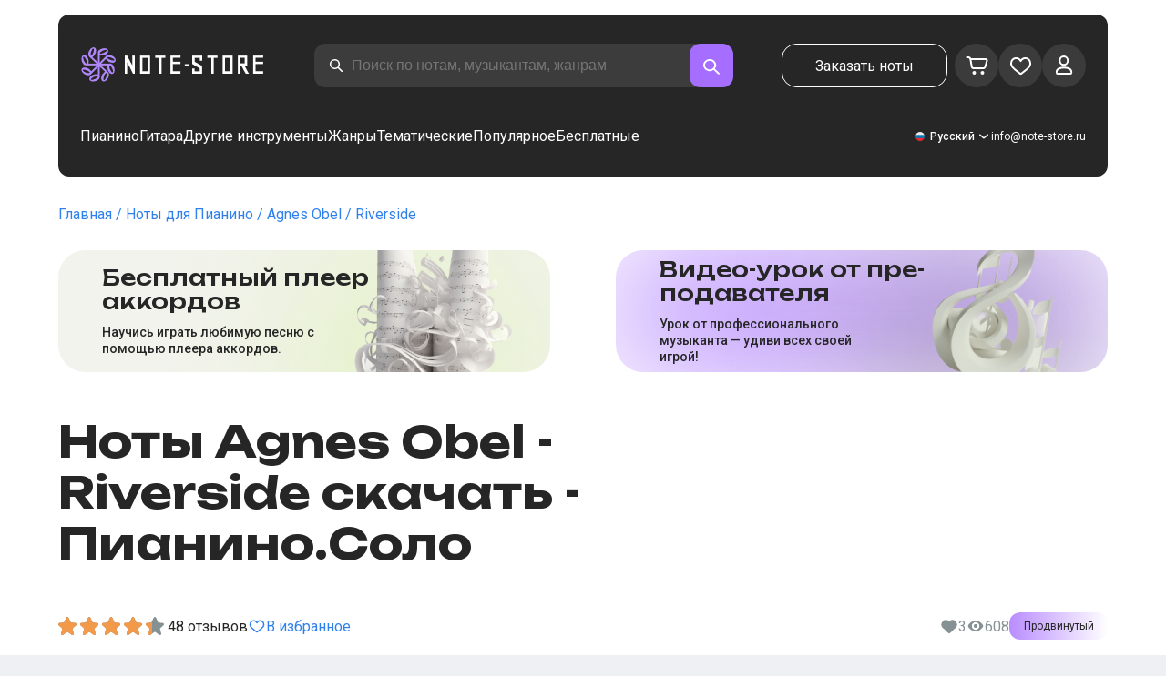

--- FILE ---
content_type: text/css; charset=UTF-8
request_url: https://note-store.ru/_next/static/css/c09fa14b1e3617b5.css
body_size: 4315
content:
.popular-grid_container__kkwAz {
  display: grid;
  grid-gap: 24px;
  gap: 24px;
  grid-template-columns: repeat(4, minmax(242px, 333px));
}

.popular-grid_card__tbnpH {
  background-color: var(--color-white);
  border-radius: 32px;
  padding: 24px;
  display: block;
}
.popular-grid_imgWrap__m9qq1 {
  margin-left: 24px;
  height: 190px;
  position: relative;
  margin-bottom: 64px;
}
.popular-grid_imgWrap__m9qq1:before {
    content: '';
    position: absolute;
    border-radius: 24px;
    width: 100%;
    height: 100%;
    margin-left: -24px;
  }
.popular-grid_level1__uv9vX:before {
  background-color: var(--color-accent);
}
.popular-grid_level2__5UdOT:before {
  background-color: var(--color-purple);
}
.popular-grid_img__z62ba {
  border-radius: 24px;
  -o-object-fit: cover;
     object-fit: cover;
}

.popular-grid_imagePlaceholder__wBOEf {
  width: 100%;
  height: 100%;
  display: flex;
  align-items: center;
  justify-content: center;
  border-radius: 24px;
  background-color: var(--color-beige);
}

.popular-grid_noImage__H4C0Z {
  color: var(--color-disabled);
  font-size: 14px;
  text-align: center;
}

.popular-grid_text__N5MqY {
  font-size: 20px;
  line-height: 26px;
  font-weight: bold;
}

@media (max-width: 768px) {
  .popular-grid_imgWrap__m9qq1 {
    margin-bottom: 38px;
  }
  .popular-grid_container__kkwAz {
    grid-template-columns: repeat(3, minmax(180px, 224px));
  }
}

@media (max-width: 650px) {
  .popular-grid_container__kkwAz {
    grid-template-columns: repeat(2, minmax(180px, 286px));
  }
}

@media (max-width: 480px) {
  .popular-grid_container__kkwAz {
    grid-gap: 16px;
    gap: 16px;
    grid-template-columns: repeat(1, minmax(180px, 460px));
  }
  .popular-grid_imgWrap__m9qq1 {
    height: 134px;
    margin-bottom: 54px;
  }
  .popular-grid_text__N5MqY {
    font-size: 18px;
    line-height: 24px;
  }
}

.popular_title__XGkIW {
  margin-bottom: 36px !important;
}

@media (max-width: 768px) {
  .popular_title__XGkIW {
    margin-bottom: 56px !important;
  }
}

@media (max-width: 480px) {
  .popular_title__XGkIW {
    margin-bottom: 32px !important;
  }
}

.typography_h1__Smf_o {
  font-weight: 700;
  font-size: 48px;
  line-height: 56px;
  margin-top: 48px;
  margin-bottom: 48px;
}
.typography_h2__lkSAl {
  font-weight: 700;
  font-size: 38px;
  line-height: 44px;
}
.typography_h3__JjbIf {
  font-weight: 700;
  font-size: 30px;
  line-height: 36px;
  margin-bottom: 24px;
}
.typography_h4__KgwYu {
  font-weight: 700;
  font-size: 20px;
  line-height: 26px;
}
.typography_int1__Dztkf {
  font-weight: 500;
  font-size: 18px;
  line-height: 26px;
}
.typography_int2__Lq0_4 {
  font-weight: 500;
  font-size: 16px;
  line-height: 24px;
}
.typography_int3__zHgvj {
  font-weight: 500;
  font-size: 14px;
  line-height: 20px;
}
.typography_int4__mKG3L {
  font-weight: 500;
  font-size: 12px;
  line-height: 16px;
}
.typography_p1__A6E4r {
  font-weight: 400;
  font-size: 18px;
  line-height: 26px;
}
.typography_p2__96Hdo {
  font-weight: 400;
  font-size: 16px;
  line-height: 24px;
}
.typography_p3__5eAej {
  font-weight: 400;
  font-size: 14px;
  line-height: 20px;
}
.typography_p4__36ZVZ {
  font-weight: 400;
  font-size: 12px;
  line-height: 16px;
}

@media (max-width: 480px) {
  .typography_h1__Smf_o {
    font-size: 26px;
    line-height: 33px;
    margin-top: 24px;
    margin-bottom: 24px;
  }
  .typography_h2__lkSAl {
    font-size: 26px;
    line-height: 32px;
  }
  .typography_h3__JjbIf {
    font-size: 20px;
    line-height: 26px;
  }
  .typography_h4__KgwYu {
    font-size: 18px;
    line-height: 24px;
  }
  .typography_int1__Dztkf {
    font-size: 16px;
    line-height: 20px;
  }
  .typography_int2__Lq0_4 {
    font-size: 14px;
    line-height: 18px;
  }
  .typography_int3__zHgvj {
    font-size: 12px;
    line-height: 16px;
  }
  .typography_int4__mKG3L {
    font-size: 10px;
    line-height: 14px;
  }
  .typography_p1__A6E4r {
    font-size: 16px;
    line-height: 20px;
  }
  .typography_p2__96Hdo {
    font-size: 14px;
    line-height: 18px;
  }
  .typography_p3__5eAej {
    font-size: 12px;
    line-height: 16px;
  }
  .typography_p4__36ZVZ {
    font-size: 10px;
    line-height: 14px;
  }
}

.pagination_pagination__AmBWP {
  display: flex;
  gap: 4px;
  align-items: center;
}

.pagination_pagination__AmBWP li {
    list-style-type: none;
  }

.pagination_pageNum__2EUCc {
  width: 48px;
  height: 48px;
  border: 1px solid transparent;
  display: flex;
  align-items: center;
  justify-content: center;
  cursor: pointer;
  border-radius: 16px;
  font-weight: 500;
  font-size: 18px;
  line-height: 26px;
}
.pagination_break__QEWZW {
  pointer-events: none;
  width: 48px;
  text-align: center;
}

.pagination_navigate__UfmVJ {
  font-weight: 500;
  font-size: 18px;
  line-height: 26px;
  display: flex;
  align-items: center;
  cursor: pointer;
}

.pagination_previous__1mmm6::before {
  content: '';
  display: block;
  width: 24px;
  height: 24px;
  background-image: url(/_next/static/media/chevron-left.6e8bbb59.svg);
}
.pagination_next___mqFO::after {
  content: '';
  display: block;
  width: 24px;
  height: 24px;
  background-image: url(/_next/static/media/chevron-right.bbd265ab.svg);
}

.pagination_disabled___Tkoh {
  display: none;
}

.pagination_active__YW5sJ a {
  border-color: var(--color-purple);
}

@media (max-width: 768px) {
  .pagination_navigate__UfmVJ {
    display: none;
  }
}

.radio_formRadio__JHsZx {
  width: 100%;
}
.radio_formRadio__JHsZx input[type='radio'] {
  display: none;
}

.radio_formRadio__JHsZx label {
  display: block;
  cursor: pointer;
  position: relative;
  padding-left: 32px;
  margin-right: 0;
  line-height: 24px;
  -webkit-user-select: none;
     -moz-user-select: none;
          user-select: none;
}

.radio_formRadio__JHsZx label:before {
  content: '';
  display: inline-block;
  width: 24px;
  height: 24px;
  position: absolute;
  left: 0;
  bottom: 1px;
  opacity: 0.8;
  transition: opacity 0.1s;
  background: url(/_next/static/media/radiobutton.0462382d.svg) 0 0 no-repeat;
  top: 50%;
  transform: translateY(-50%);
}

.radio_formRadio__JHsZx label:hover:before {
  opacity: 1;
}

.radio_formRadio__JHsZx input[type='radio']:checked + label:before {
  opacity: 0.8;
  transition: opacity 0.1s;
  background: url(/_next/static/media/radiobutton-filled.dd8be864.svg) 0 0 no-repeat;
}

.radio_formRadio__JHsZx input[type='radio']:checked:hover + label:before {
  opacity: 1;
  background: url(/_next/static/media/radiobutton-filled.dd8be864.svg) 0 0 no-repeat;
}

.radio_formRadio__JHsZx input[type='radio']:disabled + label:before {
  filter: grayscale(100%);
}

.radio_formRadio__JHsZx input:disabled + label {
  opacity: 0.5;
  cursor: default;
}

.radio-static_radioStatic__HJfRU {
}
.radio-static_wrapper__wej6_ {
  padding: 16px;
  background: var(--color-white-10);
  border-radius: 16px;
  cursor: default;
}
.radio-static_label__2xchL {
  font-size: 18px;
  font-weight: 500;
  line-height: 26px;
  display: block;
  margin-bottom: 16px;
  color: var(--color-white);
}
.radio-static_title___pmA8 {
  display: block;
  font-size: 16px;
  font-weight: 400;
  line-height: 24px;
  color: var(--color-white);
  position: relative;
  padding-left: 32px;
  margin-bottom: 8px;
}
.radio-static_title___pmA8::before {
  content: '';
  position: absolute;
  background: url(/_next/static/media/radiobutton-filled.dd8be864.svg);
  width: 24px;
  height: 24px;
  top: 0;
  left: 0;
}

.radio-static_subtitle__g7835 {
  font-size: 14px;
  font-weight: 400;
  line-height: 20px;
  color: var(--color-disabled);
}

/* Base container for Rating component (shared/ui/rating.tsx) */
.rating_rating__bMy99 {
  position: relative;
  width: 120px;
  height: 20px;
  display: flex;
  gap: 4px;
  cursor: pointer;
}

/* Empty stars background layer */
.rating_headerStar__HLO1m {
  position: absolute;
  top: 0;
  left: 0;
  right: 0;
  bottom: 0;
  width: 120px;
  height: 20px;
  background-image: url(/_next/static/media/star.2b44ff6a.svg);
  background-repeat: repeat;
  background-size: 24px 20px;
}

/* Filled stars overlay; width is controlled inline via style prop */
.rating_headerActive__2IPoJ {
  position: absolute;
  left: 0;
  top: 0;
  height: 20px;
  background-image: url(/_next/static/media/star-gold.1153e3f1.svg);
  background-repeat: repeat;
  background-size: 24px 20px;
  pointer-events: none;
}

/* Large size modifier (used when prop large is true) */
.rating_rating__bMy99.rating_large__obR7v {
  width: 194px;
  height: 28px;
}

.rating_large__obR7v .rating_headerStar__HLO1m,
.rating_large__obR7v .rating_headerActive__2IPoJ {
  background-size: 35px 28px;
}
.rating_reviewRating__afC7e {
  position: relative;
  display: inline-block;
  vertical-align: middle;
  line-height: 1;
}

.rating_starsContainer__s_QJ0 {
  display: flex;
  white-space: nowrap;
}

.rating_star__wPqNt {
  flex-shrink: 0;
  background-repeat: no-repeat;
  background-position: center;
  background-size: contain;
  background-image: url(/_next/static/media/star.2b44ff6a.svg);
}

.rating_filled__uMH_h {
  background-image: url(/_next/static/media/star-gold.1153e3f1.svg);
}

.rating_starsForeground___wa_1 {
  position: absolute;
  top: 0;
  left: 0;
  height: 100%;
  overflow: hidden;
  pointer-events: none;
}

.rating_tiny__LqtXS .rating_star__wPqNt {
  width: 16px;
  height: 16px;
  background-size: auto 100%;
  background-position: 0;
}

.rating_tiny__LqtXS .rating_starsContainer__s_QJ0 {
  gap: 6px;
}

.rating_small__IFMhH .rating_star__wPqNt {
  width: 25px;
  height: 20px;
}

.rating_small__IFMhH .rating_starsContainer__s_QJ0 {
  gap: 3px;
}

.rating_medium__UjKy_ .rating_star__wPqNt {
  width: 20px;
  height: 20px;
}

.rating_medium__UjKy_ .rating_starsContainer__s_QJ0 {
  gap: 2px;
}

.rating_large__obR7v .rating_star__wPqNt {
  width: 35px;
  height: 28px;
}

.rating_large__obR7v .rating_starsContainer__s_QJ0 {
  gap: 6px;
}

.rating_interactiveLayer__lgbDW {
  position: absolute;
  top: 0;
  left: 0;
  width: 100%;
  height: 100%;
  display: flex;
}

.rating_interactiveButton__OVLdk {
  flex: 1 1;
  height: 100%;
  padding: 0;
  margin: 0;
  background: none;
  border: none;
  cursor: pointer;
  -webkit-appearance: none;
  -moz-appearance: none;
       appearance: none;
  outline: none;
}

.select_select__7rvcx {
  position: relative;
  -webkit-user-select: none;
     -moz-user-select: none;
          user-select: none;
}

.select_hiddenSelect__SL8MO {
  display: none;
  visibility: hidden;
  padding-right: 10px;

  background-color: transparent;
  border: none;
  padding: 0 1em 0 0;
  margin: 0;
  width: 100%;
  font-family: inherit;
  font-size: inherit;
  cursor: inherit;
  line-height: inherit;
  outline: none;
}

.select_hiddenSelect__SL8MO::-ms-expand {
  display: none;
}

.select_selectStyled__3mQjX {
  display: flex;
  justify-content: space-between;
  align-items: center;
  padding: 0 16px;

  cursor: pointer;
}

.select_selectStyled__3mQjX::after {
    display: inline-block;
    content: '';
    margin: 0px 10px 3px;
    width: 6px;
    height: 6px;
    border-top: 2px solid var(--color-black);
    border-left: 2px solid var(--color-black);
    transform: rotate(225deg);
    justify-self: end;
  }

.select_selectStyled__3mQjX.select_active__ijjSM {
    transition: 0.3s opacity;
    color: var(--color-purple);
  }

.select_selectStyled__3mQjX.select_active__ijjSM::after {
      transform: rotate(45deg);
      margin: 0px 10px -3px;
      border-color: var(--color-purple);
    }

.select_selectOptions__BQioq {
  position: relative;

  width: 100%;
  border-radius: 16px;
  padding: 8px;
  align-items: center;
  list-style-type: none;

  background-color: var(--color-white);
  height: -moz-fit-content;
  height: fit-content;

  display: none;
  cursor: pointer;
  z-index: 1;
  transition: 0.3s opacity;
}

.select_selectOptions__BQioq.select_active__ijjSM {
    display: inline-block;

    position: absolute;
    top: 36px;
    right: 0;
    bottom: 0;
    left: 0;

    box-shadow: 0px 1px 1px 0px #00000040;
  }

.select_option___Hxw_ {
  font-size: 24px;
  padding: 8px;
}

.select_option___Hxw_:hover {
    background-color: #eff0f4;
    border-radius: 16px;
  }

.select_option___Hxw_.select_selected__BBDmg {
    display: flex;
    justify-content: space-between;
    align-items: center;
  }

.select_option___Hxw_.select_selected__BBDmg::after {
      content: '';
      width: 8px;
      height: 8px;
      background-color: var(--color-purple);
      border-radius: 50%;
    }

.select_selectOptions__BQioq:after {
  grid-area: select;
}

.select_optionText__wXHKi {
  white-space: nowrap;
  overflow: hidden;
  text-overflow: ellipsis;
  font-size: 16px !important;
}


  .stack_stack___gYlj > * {
    margin-bottom: 16px;
  }
.stack_stack___gYlj > *:last-child {
    margin-bottom: 0px;
  }

.sub-menu_container__SwElX {
  background-color: var(--color-white);
  border-radius: 32px;
  padding: 24px 32px;
}

.sub-menu_link__ATC3B {
  color: var(--color-disabled);
  display: block;
  padding: 8px 32px 8px 16px;
  margin-bottom: 8px;
  position: relative;
}

.sub-menu_link__ATC3B:hover {
    color: var(--color-black);
  }

.sub-menu_link__ATC3B:last-child {
    margin-bottom: 0;
  }

@media (max-width: 768px) {
  .sub-menu_container__SwElX {
    padding-bottom: 16px;
    margin-bottom: 40px;
  }
  .sub-menu_link__ATC3B {
    display: inline-block;
    margin-bottom: 8px;
    /* margin-right: 16px; */
  }

    .sub-menu_link__ATC3B:last-child {
      margin-right: 0;
    }
}

@media (max-width: 480px) {
  .sub-menu_container__SwElX {
    padding-bottom: 24px;
  }
  .sub-menu_link__ATC3B {
    display: block;
    margin-bottom: 8px;
    margin-right: 0px;
  }
}

.sub-menu_active__k8uo_ {
  background-color: var(--color-gray-bg);
  border-radius: 16px;
  color: var(--color-black);
}

.sub-menu_active__k8uo_:after {
    content: '';
    position: absolute;
    right: 16px;
    top: 50%;
    transform: translateY(-50%);
    width: 9px;
    height: 9px;
    border-radius: 5px;
    background-color: var(--color-purple);
  }

.page-card_card__UsRkP {
  width: 90%;
  max-width: var(--max-content-width);
  background-color: var(--color-white);
  border-radius: 48px;
  padding: 48px 32px;
  display: flex;
  gap: 24px;
  margin: 54px auto;
  position: relative;
  overflow: hidden;
}

.page-card_withImage__qMTih {
  min-height: 400px;
}
.page-card_title__GPrUn {
  margin: 0 0 24px !important;
}
.page-card_text__Z6UPi {
  margin-bottom: 16px;
  font-size: 18px;
  line-height: 26px;
  color: var(--color-black);
  font-weight: 500;
}
.page-card_text2__OoB8w {
  font-size: 12px;
  margin-bottom: 16px;
  line-height: 16px;
  color: var(--color-disabled);
}
.page-card_textSection__T5Pmh {
  flex: 0 0 60%;
}
.page-card_textSection__T5Pmh > *:last-child {
    margin-bottom: 0 !important;
  }
.page-card_imgSection__B_v52 {
  flex: 0 0 40%;
  display: flex;
  align-items: center;
  justify-content: flex-end;
  padding-right: 114px;
}
.page-card_imgWrap__1lJQK {
  height: 322px;
  width: 322px;
  border-radius: 38px;
  position: relative;
}
.page-card_accent__duSyO:before {
  content: '';
  position: absolute;
  left: -16px;
  right: 16px;
  top: 0;
  bottom: 0;
  background-color: var(--color-purple);
  border-radius: 38px;
  z-index: 0;
}
.page-card_img__HOjae {
  -o-object-fit: cover;
     object-fit: cover;
  border-radius: 38px;
}

@media (max-width: 768px) {
  .page-card_card__UsRkP {
    flex-direction: column;
    max-width: 100%;
    margin: 54px 24px;
    width: auto;
    gap: 0;
  }
  .page-card_imgSection__B_v52 {
    margin-top: 40px;
    padding: 0;
  }
  .page-card_imgWrap__1lJQK {
    width: 100%;
  }
  .page-card_accent__duSyO {
    margin-left: 32px;
  }
  .page-card_accent__duSyO:before {
    left: -32px;
    right: 32px;
  }
}

.page-card_showMore__fWPrw {
  display: none;
}

@media (max-width: 480px) {
  .page-card_card__UsRkP {
    padding: 32px 24px;
    margin: 32px 20px;
    border-radius: 32px;
  }
  .page-card_text__Z6UPi {
    font-size: 16px;
    line-height: 20px;
  }
  .page-card_text2__OoB8w {
    font-size: 10px;
    line-height: 14px;
  }
  .page-card_imgWrap__1lJQK {
    height: 234px;
  }
  .page-card_imgSection__B_v52 {
    margin-top: 24px;
  }
  .page-card_accent__duSyO {
    margin-left: 14px;
  }
  .page-card_accent__duSyO:before {
    left: -14px;
    right: 14px;
  }
  .page-card_textWrap__3EAnH {
    max-height: 40px;
    overflow: hidden;
    transition: all 200ms ease-in;
  }

    .page-card_textWrap__3EAnH.page-card_open__jerbn {
      max-height: 1000px;
    }
  .page-card_showMore__fWPrw {
    display: block;
    text-align: center;
    margin-top: 16px;
    color: var(--color-disabled);
  }

    .page-card_showMore__fWPrw.page-card_open__jerbn {
      display: none;
    }
  .page-card_hideImg__EHz49 {
    display: none;
  }

  .page-card_withHiddenImage__XpeDT {
    min-height: auto;
  }
}


  .static-page-style_wrap__dvS_y p {
    margin-bottom: 16px;
  }

.static-page-style_wrap__dvS_y ul {
    margin-bottom: 16px;
  }

.static-page-style_wrap__dvS_y li {
    margin-bottom: 0.5em;
    margin-left: 32px;
  }

.static-page-style_wrap__dvS_y h2 {
    margin-top: 36px;
    margin-bottom: 24px;
  }

.static-page-style_wrap__dvS_y .static-page-style_center__X90JT {
    text-align: center;
  }

.static-page-style_wrap__dvS_y img {
    max-width: 100%;
    height: auto;
  }

.static-page-style_wrap__dvS_y .static-page-style_paymentCards__o19W7 {
    display: flex;
    align-items: center;
    gap: 24px;
    margin-bottom: 16px;
  }

.static-page-style_doc__InjDV {
  max-width: 1124px;
  margin: 0 auto;
}

@media (max-width: 480px) {
    .static-page-style_wrap__dvS_y li {
      margin-left: 24px;
    }

    .static-page-style_wrap__dvS_y h2 {
      margin-top: 24px;
      margin-bottom: 16px;
    }
}

.static-page-style_fullsizeImg__jI3ZL {
  margin-top: 24px;
  width: 100%;
  height: auto;
}
.static-page-style_breadcrumbs__0cIqq > div {
  margin-left: 0;
}

.tab_tab__QJYxN {
  display: flex;
  align-items: center;
  height: 48px;
  gap: 8px;
  padding: 11px 22px;
  border-radius: 66px;
  cursor: pointer;
  border: 2px solid var(--color-black);
  color: var(--color-black);
}

.tab_transparent__iaeYn {
  background: transparent;
}

.tab_transparent__iaeYn .tab_amount__D0Jop {
    color: var(--color-disabled);
  }

.tab_transparent__iaeYn:hover,
  .tab_transparent__iaeYn:focus {
    color: var(--color-purple);
    border-color: var(--color-purple);
  }

.tab_transparent__iaeYn:hover .tab_amount__D0Jop, .tab_transparent__iaeYn:focus .tab_amount__D0Jop {
      color: var(--color-purple);
    }

.tab_transparent__iaeYn:disabled {
    opacity: 0.5;
  }

.tab_filled__r3w5R {
  color: var(--color-white);
  background-color: var(--color-black);
}

.tab_filled__r3w5R:disabled {
    background-color: rgba(38, 38, 38, 0.5);
  }

.toggle_input__Yw_jS[type='checkbox'] {
  height: 0;
  width: 0;
  visibility: hidden;
}

.toggle_label__aVs4E {
  cursor: pointer;
  text-indent: -9999px;
  width: 44px;
  height: 24px;
  background: var(--color-gray-bg-2);
  display: block;
  border-radius: 16px;
  position: relative;
}

.toggle_label__aVs4E:after {
  content: '';
  position: absolute;
  top: 2px;
  left: 2px;
  width: 20px;
  height: 20px;
  background: #fff;
  border-radius: 20px;
  transition: 0.2s;
  box-shadow: 0px 1px 2px 0px #00000040;
}

.toggle_input__Yw_jS:checked + .toggle_label__aVs4E {
  background: var(--color-purple);
}

.toggle_input__Yw_jS:checked:hover + .toggle_label__aVs4E {
  background: #a56fff;
}

.toggle_input__Yw_jS:hover + .toggle_label__aVs4E {
  background: var(--color-gray-bg-3);
}

.toggle_input__Yw_jS:disabled,
.toggle_input__Yw_jS:disabled + .toggle_label__aVs4E,
.toggle_input__Yw_jS:disabled + .toggle_label__aVs4E:after {
  pointer-events: none;
}

.toggle_input__Yw_jS:disabled + .toggle_label__aVs4E:after {
  opacity: 0.5;
}

.toggle_input__Yw_jS:checked + .toggle_label__aVs4E:after {
  left: calc(100% - 2px);
  transform: translateX(-100%);
}

.toggle_label__aVs4E:active:after {
  width: 44px;
}

.show-more_showMore__bhKNr {
  display: block;
  width: 100%;
  border: none;
  margin-bottom: 16px;
  padding: 19px 36px;
  background-color: #fff;
  border-radius: 16px;
  text-align: center;
  color: var(--color-black);

  cursor: pointer;
}

.show-more_showMoreLoading__P8Atr {
  height: 64px;
  opacity: 0.8;
  pointer-events: none;
}

.show-more_showMoreLoading__P8Atr div {
    padding: 0;
  }


/*# sourceMappingURL=c09fa14b1e3617b5.css.map*/

--- FILE ---
content_type: image/svg+xml
request_url: https://note-store.ru/_next/static/media/pause.b6aa6511.svg
body_size: 91
content:
<svg xmlns="http://www.w3.org/2000/svg" width="16" height="20" fill="none"><rect width="5" height="20" fill="#B386FD" rx="2.5"/><rect width="5" height="20" x="11" fill="#B386FD" rx="2.5"/></svg>

--- FILE ---
content_type: image/svg+xml
request_url: https://note-store.ru/_next/static/media/import.480c59ab.svg
body_size: 318
content:
<svg xmlns="http://www.w3.org/2000/svg" width="24" height="24" fill="none"><path fill="currentColor" d="m12 14-.743.669.743.826.743-.826L12 14Zm1-10a1 1 0 1 0-2 0h2ZM6.257 9.113l5 5.556 1.486-1.338-5-5.556-1.486 1.338Zm6.486 5.556 5-5.556-1.486-1.338-5 5.556 1.486 1.338ZM13 14V4h-2v10h2Z"/><path stroke="#2F80ED" stroke-width="2" d="M4 15v1.667C4 18.507 5.023 20 6.286 20h11.428C18.977 20 20 18.508 20 16.667V15"/></svg>

--- FILE ---
content_type: application/javascript; charset=UTF-8
request_url: https://note-store.ru/_next/static/chunks/3293-994257ca6a29a576.js
body_size: 7662
content:
(self["webpackChunk_N_E"] = self["webpackChunk_N_E"] || []).push([[3293],{

/***/ 15941:
/***/ (function(__unused_webpack_module, __webpack_exports__, __webpack_require__) {

"use strict";

// EXPORTS
__webpack_require__.d(__webpack_exports__, {
  RecoveryPassBtn: function() { return /* binding */ RecoveryPassBtn; }
});

// EXTERNAL MODULE: ./node_modules/next/dist/compiled/react/jsx-runtime.js
var jsx_runtime = __webpack_require__(57437);
// EXTERNAL MODULE: ./node_modules/next/dist/compiled/react/index.js
var react = __webpack_require__(2265);
// EXTERNAL MODULE: ./src/shared/libs/index.ts + 17 modules
var libs = __webpack_require__(29548);
// EXTERNAL MODULE: ./src/features/recovery-pass/ui/recovery-pass-btn.module.css
var recovery_pass_btn_module = __webpack_require__(80605);
var recovery_pass_btn_module_default = /*#__PURE__*/__webpack_require__.n(recovery_pass_btn_module);
// EXTERNAL MODULE: ./node_modules/react-hook-form/dist/index.esm.mjs
var index_esm = __webpack_require__(39343);
// EXTERNAL MODULE: ./src/shared/api/index.ts + 22 modules
var api = __webpack_require__(31281);
// EXTERNAL MODULE: ./src/shared/ui/index.ts + 50 modules
var ui = __webpack_require__(84297);
// EXTERNAL MODULE: ./src/features/recovery-pass/ui/recovery-pass-form/recovery-pass-form.module.css
var recovery_pass_form_module = __webpack_require__(93469);
var recovery_pass_form_module_default = /*#__PURE__*/__webpack_require__.n(recovery_pass_form_module);
;// CONCATENATED MODULE: ./src/features/recovery-pass/ui/recovery-pass-form/recovery-pass-form.tsx
/* __next_internal_client_entry_do_not_use__ RecoveryPassForm auto */ 






const RecoveryPassForm = (param)=>{
    let { onClose, locale } = param;
    var _error_response_data_error, _error_response_data, _error_response;
    const { register, handleSubmit } = (0,index_esm/* useForm */.cI)();
    const openModal = (0,react.useContext)(libs/* ModalContext */.tC);
    const { mutate, error, isError, isSuccess, data, isLoading, status } = (0,api/* useResetPasswordQuery */.jW)();
    (0,react.useEffect)(()=>{
        if (isSuccess && data) {
            onClose === null || onClose === void 0 ? void 0 : onClose();
            openModal({
                modal: {
                    title: locale.PAGE_PERSONAL_RECOVER_PASS_SUCCESS || "PAGE_PERSONAL_RECOVER_PASS_SUCCESS",
                    // eslint-disable-next-line react/no-unstable-nested-components
                    Content: (param)=>{
                        let { onClose: onCloseModal } = param;
                        return /*#__PURE__*/ (0,jsx_runtime.jsxs)(jsx_runtime.Fragment, {
                            children: [
                                /*#__PURE__*/ (0,jsx_runtime.jsx)("p", {
                                    className: (recovery_pass_form_module_default()).text,
                                    children: locale.PAGE_PERSONAL_RECOVER_PASS_SUCCESS_TEXT || "PAGE_PERSONAL_RECOVER_PASS_SUCCESS_TEXT"
                                }),
                                /*#__PURE__*/ (0,jsx_runtime.jsx)(ui/* Button */.zx, {
                                    type: "button",
                                    color: ui/* ButtonColor */.rp.GREEN,
                                    className: (recovery_pass_form_module_default()).btn,
                                    loading: isLoading,
                                    onClick: onCloseModal,
                                    children: locale.PAGE_PERSONAL_RECOVER_PASS_SUCCESS_BTN || "PAGE_PERSONAL_RECOVER_PASS_SUCCESS_BTN"
                                })
                            ]
                        });
                    }
                }
            });
        }
    }, [
        isSuccess,
        isLoading,
        openModal,
        locale,
        data,
        status,
        onClose
    ]);
    const submit = (0,react.useCallback)((param)=>{
        let { email } = param;
        mutate({
            email
        });
    }, [
        mutate
    ]);
    return(// eslint-disable-next-line @typescript-eslint/no-misused-promises
    /*#__PURE__*/ (0,jsx_runtime.jsxs)("form", {
        className: (recovery_pass_form_module_default()).form,
        onSubmit: handleSubmit(submit),
        children: [
            /*#__PURE__*/ (0,jsx_runtime.jsx)(ui/* Input */.II, {
                placeholder: locale.PAGE_PERSONAL_RECOVER_PASS_MAIL_PH || "PAGE_PERSONAL_RECOVER_PASS_MAIL_PH",
                autoComplete: "email",
                label: locale.PAGE_PERSONAL_RECOVER_PASS_MAIL || "PAGE_PERSONAL_RECOVER_PASS_MAIL",
                formGroupClassName: (recovery_pass_form_module_default()).formGroup,
                className: (recovery_pass_form_module_default()).input,
                ...register("email", {
                    required: true
                })
            }),
            isError && /*#__PURE__*/ (0,jsx_runtime.jsx)("p", {
                className: (recovery_pass_form_module_default()).error,
                // eslint-disable-next-line react/no-danger
                dangerouslySetInnerHTML: {
                    __html: (error === null || error === void 0 ? void 0 : (_error_response = error.response) === null || _error_response === void 0 ? void 0 : (_error_response_data = _error_response.data) === null || _error_response_data === void 0 ? void 0 : (_error_response_data_error = _error_response_data.error) === null || _error_response_data_error === void 0 ? void 0 : _error_response_data_error.msg) || locale.PAGE_PERSONAL_RECOVER_PASS_ERROR || "PAGE_PERSONAL_RECOVER_PASS_ERROR"
                }
            }),
            /*#__PURE__*/ (0,jsx_runtime.jsx)(ui/* Button */.zx, {
                type: "submit",
                color: ui/* ButtonColor */.rp.GREEN,
                className: (recovery_pass_form_module_default()).btn,
                loading: isLoading,
                children: locale.PAGE_PERSONAL_RECOVER_PASS_BTN || "PAGE_PERSONAL_RECOVER_PASS_BTN"
            })
        ]
    }));
};

;// CONCATENATED MODULE: ./src/features/recovery-pass/ui/recovery-pass-form/index.ts


;// CONCATENATED MODULE: ./src/features/recovery-pass/ui/recovery-pass-btn.tsx
/* __next_internal_client_entry_do_not_use__ RecoveryPassBtn auto */ 




const RecoveryPassBtn = (param)=>{
    let { locale, onCloseParentModal } = param;
    const openModal = (0,react.useContext)(libs/* ModalContext */.tC);
    const handleClick = (0,react.useCallback)(()=>{
        onCloseParentModal === null || onCloseParentModal === void 0 ? void 0 : onCloseParentModal();
        openModal({
            modal: {
                title: locale.PAGE_PERSONAL_RECOVER_PASS_TITLE || "PAGE_PERSONAL_RECOVER_PASS_TITLE",
                // eslint-disable-next-line react/no-unstable-nested-components
                Content: (props)=>/*#__PURE__*/ (0,jsx_runtime.jsx)(RecoveryPassForm, {
                        ...props,
                        locale: locale
                    })
            }
        });
    }, [
        locale,
        openModal,
        onCloseParentModal
    ]);
    return(// eslint-disable-next-line jsx-a11y/click-events-have-key-events, jsx-a11y/no-noninteractive-element-interactions
    /*#__PURE__*/ (0,jsx_runtime.jsx)("p", {
        className: (recovery_pass_btn_module_default()).recovery,
        onClick: handleClick,
        children: locale.PAGE_PERSONAL_RECOVER_PASS || "PAGE_PERSONAL_RECOVER_PASS"
    }));
};


/***/ }),

/***/ 65652:
/***/ (function(__unused_webpack_module, __webpack_exports__, __webpack_require__) {

"use strict";
/* harmony export */ __webpack_require__.d(__webpack_exports__, {
/* harmony export */   RecoveryRedirect: function() { return /* binding */ RecoveryRedirect; }
/* harmony export */ });
/* harmony import */ var react_jsx_runtime__WEBPACK_IMPORTED_MODULE_0__ = __webpack_require__(57437);
/* harmony import */ var classnames__WEBPACK_IMPORTED_MODULE_1__ = __webpack_require__(56800);
/* harmony import */ var classnames__WEBPACK_IMPORTED_MODULE_1___default = /*#__PURE__*/__webpack_require__.n(classnames__WEBPACK_IMPORTED_MODULE_1__);
/* harmony import */ var he__WEBPACK_IMPORTED_MODULE_2__ = __webpack_require__(28101);
/* harmony import */ var he__WEBPACK_IMPORTED_MODULE_2___default = /*#__PURE__*/__webpack_require__.n(he__WEBPACK_IMPORTED_MODULE_2__);
/* harmony import */ var next_link__WEBPACK_IMPORTED_MODULE_3__ = __webpack_require__(87138);
/* harmony import */ var _shared_ui__WEBPACK_IMPORTED_MODULE_4__ = __webpack_require__(84297);
/* harmony import */ var _recovery_redirect_module_css__WEBPACK_IMPORTED_MODULE_5__ = __webpack_require__(20908);
/* harmony import */ var _recovery_redirect_module_css__WEBPACK_IMPORTED_MODULE_5___default = /*#__PURE__*/__webpack_require__.n(_recovery_redirect_module_css__WEBPACK_IMPORTED_MODULE_5__);
/* harmony import */ var react__WEBPACK_IMPORTED_MODULE_6__ = __webpack_require__(2265);
/* harmony import */ var _shared_api__WEBPACK_IMPORTED_MODULE_7__ = __webpack_require__(31281);
/* harmony import */ var next_navigation__WEBPACK_IMPORTED_MODULE_8__ = __webpack_require__(16463);
/* harmony import */ var react_hook_form__WEBPACK_IMPORTED_MODULE_9__ = __webpack_require__(39343);
/* eslint-disable */ /* __next_internal_client_entry_do_not_use__ RecoveryRedirect auto */ 









const RecoveryRedirect = (param)=>{
    let { locale, USER_CHECKWORD, USER_LOGIN } = param;
    var _error_response_data_error, _error_response_data, _error_response;
    const [errorUnique, setErrorUnique] = (0,react__WEBPACK_IMPORTED_MODULE_6__.useState)(false);
    const { register, handleSubmit } = (0,react_hook_form__WEBPACK_IMPORTED_MODULE_9__/* .useForm */ .cI)();
    const router = (0,next_navigation__WEBPACK_IMPORTED_MODULE_8__.useRouter)();
    const { mutate, isError, isSuccess, error, isLoading } = (0,_shared_api__WEBPACK_IMPORTED_MODULE_7__/* .useSetPasswordMutation */ .Tt)();
    const submit = (0,react__WEBPACK_IMPORTED_MODULE_6__.useCallback)((param)=>{
        let { new_password, new_password2 } = param;
        if (new_password === new_password2) {
            mutate({
                new_password,
                USER_CHECKWORD,
                USER_LOGIN
            });
            setErrorUnique(false);
        } else {
            setErrorUnique(true);
        }
    }, [
        mutate
    ]);
    return /*#__PURE__*/ (0,react_jsx_runtime__WEBPACK_IMPORTED_MODULE_0__.jsx)("div", {
        className: (_recovery_redirect_module_css__WEBPACK_IMPORTED_MODULE_5___default().wrap),
        children: /*#__PURE__*/ (0,react_jsx_runtime__WEBPACK_IMPORTED_MODULE_0__.jsxs)("div", {
            className: (_recovery_redirect_module_css__WEBPACK_IMPORTED_MODULE_5___default().card),
            children: [
                /*#__PURE__*/ (0,react_jsx_runtime__WEBPACK_IMPORTED_MODULE_0__.jsx)("p", {
                    className: classnames__WEBPACK_IMPORTED_MODULE_1___default()((_recovery_redirect_module_css__WEBPACK_IMPORTED_MODULE_5___default().title), _shared_ui__WEBPACK_IMPORTED_MODULE_4__/* .unbounded */ .Go.className),
                    children: he__WEBPACK_IMPORTED_MODULE_2___default().decode(locale.PAGE_RECOVERY_PAGE_H1 || "PAGE_RECOVERY_PAGE_H1")
                }),
                /*#__PURE__*/ (0,react_jsx_runtime__WEBPACK_IMPORTED_MODULE_0__.jsxs)("form", {
                    className: (_recovery_redirect_module_css__WEBPACK_IMPORTED_MODULE_5___default().form),
                    onSubmit: handleSubmit(submit),
                    children: [
                        isSuccess ? /*#__PURE__*/ (0,react_jsx_runtime__WEBPACK_IMPORTED_MODULE_0__.jsx)(_shared_ui__WEBPACK_IMPORTED_MODULE_4__/* .Int2 */ .v4, {
                            className: (_recovery_redirect_module_css__WEBPACK_IMPORTED_MODULE_5___default().text),
                            children: locale.PAGE_RECOVERY_PAGE_SUCCES || "PAGE_RECOVERY_PAGE_SUCCES"
                        }) : /*#__PURE__*/ (0,react_jsx_runtime__WEBPACK_IMPORTED_MODULE_0__.jsxs)(react_jsx_runtime__WEBPACK_IMPORTED_MODULE_0__.Fragment, {
                            children: [
                                /*#__PURE__*/ (0,react_jsx_runtime__WEBPACK_IMPORTED_MODULE_0__.jsx)(_shared_ui__WEBPACK_IMPORTED_MODULE_4__/* .Input */ .II, {
                                    placeholder: locale.PAGE_RECOVERY_PAGE_NEW_PASS,
                                    label: locale.PAGE_RECOVERY_PAGE_NEW_PASS || "PAGE_RECOVERY_PAGE_NEW_PASS",
                                    type: "password",
                                    formGroupClassName: (_recovery_redirect_module_css__WEBPACK_IMPORTED_MODULE_5___default().formGroup),
                                    className: (_recovery_redirect_module_css__WEBPACK_IMPORTED_MODULE_5___default().input),
                                    autocomplete: "off",
                                    ...register("new_password", {
                                        required: true
                                    })
                                }),
                                /*#__PURE__*/ (0,react_jsx_runtime__WEBPACK_IMPORTED_MODULE_0__.jsx)(_shared_ui__WEBPACK_IMPORTED_MODULE_4__/* .Input */ .II, {
                                    placeholder: locale.PAGE_RECOVERY_PAGE_NEW_PASS_2,
                                    label: locale.PAGE_RECOVERY_PAGE_NEW_PASS_2 || "PAGE_RECOVERY_PAGE_NEW_PASS_2",
                                    type: "password",
                                    autocomplete: "off",
                                    className: (_recovery_redirect_module_css__WEBPACK_IMPORTED_MODULE_5___default().input),
                                    ...register("new_password2", {
                                        required: true
                                    })
                                }),
                                isError && /*#__PURE__*/ (0,react_jsx_runtime__WEBPACK_IMPORTED_MODULE_0__.jsx)(_shared_ui__WEBPACK_IMPORTED_MODULE_4__/* .Int2 */ .v4, {
                                    className: (_recovery_redirect_module_css__WEBPACK_IMPORTED_MODULE_5___default().error),
                                    children: (error === null || error === void 0 ? void 0 : (_error_response = error.response) === null || _error_response === void 0 ? void 0 : (_error_response_data = _error_response.data) === null || _error_response_data === void 0 ? void 0 : (_error_response_data_error = _error_response_data.error) === null || _error_response_data_error === void 0 ? void 0 : _error_response_data_error.msg) || locale.PAGE_RECOVERY_PAGE_ERROR || "PAGE_RECOVERY_PAGE_ERROR"
                                }),
                                errorUnique && /*#__PURE__*/ (0,react_jsx_runtime__WEBPACK_IMPORTED_MODULE_0__.jsx)(_shared_ui__WEBPACK_IMPORTED_MODULE_4__/* .Int2 */ .v4, {
                                    className: (_recovery_redirect_module_css__WEBPACK_IMPORTED_MODULE_5___default().error),
                                    children: locale.PAGE_PERSONAL_REGISTRATION_PASS_ERROR || "PAGE_PERSONAL_REGISTRATION_PASS_ERROR"
                                })
                            ]
                        }),
                        isSuccess ? /*#__PURE__*/ (0,react_jsx_runtime__WEBPACK_IMPORTED_MODULE_0__.jsx)(_shared_ui__WEBPACK_IMPORTED_MODULE_4__/* .Button */ .zx, {
                            type: "button",
                            onClick: ()=>router.push("/"),
                            color: _shared_ui__WEBPACK_IMPORTED_MODULE_4__/* .ButtonColor */ .rp.GREEN,
                            className: (_recovery_redirect_module_css__WEBPACK_IMPORTED_MODULE_5___default().btn),
                            children: locale.PAGE_RECOVERY_PAGE_SUCCES_OK || "PAGE_RECOVERY_PAGE_SUCCES_OK"
                        }) : /*#__PURE__*/ (0,react_jsx_runtime__WEBPACK_IMPORTED_MODULE_0__.jsx)(_shared_ui__WEBPACK_IMPORTED_MODULE_4__/* .Button */ .zx, {
                            type: "submit",
                            color: _shared_ui__WEBPACK_IMPORTED_MODULE_4__/* .ButtonColor */ .rp.GREEN,
                            className: (_recovery_redirect_module_css__WEBPACK_IMPORTED_MODULE_5___default().btn),
                            loading: isLoading,
                            children: locale.PAGE_RECOVERY_PAGE_BTN || "PAGE_RECOVERY_PAGE_BTN"
                        })
                    ]
                }),
                /*#__PURE__*/ (0,react_jsx_runtime__WEBPACK_IMPORTED_MODULE_0__.jsx)("div", {
                    className: (_recovery_redirect_module_css__WEBPACK_IMPORTED_MODULE_5___default().linkWrap),
                    children: /*#__PURE__*/ (0,react_jsx_runtime__WEBPACK_IMPORTED_MODULE_0__.jsx)(next_link__WEBPACK_IMPORTED_MODULE_3__["default"], {
                        href: "/",
                        className: (_recovery_redirect_module_css__WEBPACK_IMPORTED_MODULE_5___default().link),
                        prefetch: false,
                        children: locale.PAGE_RECOVERY_PAGE_HOME || "PAGE_RECOVERY_PAGE_HOME"
                    })
                })
            ]
        })
    });
};


/***/ }),

/***/ 84297:
/***/ (function(__unused_webpack_module, __webpack_exports__, __webpack_require__) {

"use strict";

// EXPORTS
__webpack_require__.d(__webpack_exports__, {
  Oo: function() { return /* reexport */ breadcrumbs.Breadcrumbs; },
  zx: function() { return /* reexport */ button_button.Button; },
  jp: function() { return /* reexport */ ButtonBack; },
  rp: function() { return /* reexport */ button_button.ButtonColor; },
  MI: function() { return /* reexport */ ButtonExpand; },
  F8: function() { return /* reexport */ ButtonExpandType; },
  LE: function() { return /* reexport */ ButtonFigure; },
  Ei: function() { return /* reexport */ ButtonIcon; },
  qE: function() { return /* reexport */ button_button.ButtonSize; },
  XZ: function() { return /* reexport */ Checkbox; },
  SH: function() { return /* reexport */ Complexity; },
  W2: function() { return /* reexport */ Container; },
  iz: function() { return /* reexport */ Divider; },
  H1: function() { return /* reexport */ typography.H1; },
  H2: function() { return /* reexport */ typography.H2; },
  H3: function() { return /* reexport */ typography.H3; },
  H4: function() { return /* reexport */ typography.H4; },
  JG: function() { return /* reexport */ image_with_fallback.ImageWithFallback; },
  II: function() { return /* reexport */ Input; },
  pp: function() { return /* reexport */ typography/* Int1 */.pp; },
  v4: function() { return /* reexport */ typography/* Int2 */.v4; },
  CE: function() { return /* reexport */ typography/* Int3 */.CE; },
  hy: function() { return /* reexport */ typography/* Int4 */.hy; },
  aN: function() { return /* reexport */ Loader; },
  bu: function() { return /* reexport */ MenuAction; },
  u_: function() { return /* reexport */ Modal; },
  P1: function() { return /* reexport */ typography.P1; },
  P2: function() { return /* reexport */ typography.P2; },
  P3: function() { return /* reexport */ typography.P3; },
  tl: function() { return /* reexport */ pagination.Pagination; },
  ig: function() { return /* reexport */ RadioStatic; },
  iG: function() { return /* reexport */ rating.Rating; },
  Nj: function() { return /* reexport */ review_rating.ReviewRating; },
  Ph: function() { return /* reexport */ select_select.Select; },
  gm: function() { return /* reexport */ ShowMore; },
  Kq: function() { return /* reexport */ Stack; },
  OK: function() { return /* reexport */ Tab; },
  OA: function() { return /* reexport */ typography/* Text2 */.OA; },
  ZD: function() { return /* reexport */ Toggle; },
  n6: function() { return /* reexport */ typography/* UnboundedFontH3 */.n6; },
  EJ: function() { return /* reexport */ classNameButtonFigure; },
  RP: function() { return /* reexport */ (link_module_default()); },
  VX: function() { return /* reexport */ (list_module_default()); },
  xe: function() { return /* reexport */ (button_module_default()); },
  wu: function() { return /* reexport */ typography/* typographyStyles */.wu; },
  Go: function() { return /* reexport */ typography/* unbounded */.Go; }
});

// UNUSED EXPORTS: Label, P4, PageCard, PdfViewer, Radio, SubMenu, UnboundedFont, staticPageStyle

// EXTERNAL MODULE: ./src/shared/ui/breadcrumbs/breadcrumbs.tsx
var breadcrumbs = __webpack_require__(66296);
;// CONCATENATED MODULE: ./src/shared/ui/breadcrumbs/index.ts


// EXTERNAL MODULE: ./src/shared/ui/button/button.module.css
var button_module = __webpack_require__(36323);
var button_module_default = /*#__PURE__*/__webpack_require__.n(button_module);
// EXTERNAL MODULE: ./src/shared/ui/button/button.tsx
var button_button = __webpack_require__(57373);
;// CONCATENATED MODULE: ./src/shared/ui/button/index.ts



// EXTERNAL MODULE: ./src/shared/ui/image-with-fallback/image-with-fallback.tsx
var image_with_fallback = __webpack_require__(13122);
;// CONCATENATED MODULE: ./src/shared/ui/image-with-fallback/index.ts


// EXTERNAL MODULE: ./node_modules/next/dist/compiled/react/jsx-runtime.js
var jsx_runtime = __webpack_require__(57437);
// EXTERNAL MODULE: ./node_modules/classnames/index.js
var classnames = __webpack_require__(56800);
var classnames_default = /*#__PURE__*/__webpack_require__.n(classnames);
// EXTERNAL MODULE: ./node_modules/next/dist/compiled/react/index.js
var react = __webpack_require__(2265);
// EXTERNAL MODULE: ./src/shared/ui/button-expand/button-expand.module.css
var button_expand_module = __webpack_require__(69671);
var button_expand_module_default = /*#__PURE__*/__webpack_require__.n(button_expand_module);
;// CONCATENATED MODULE: ./src/shared/ui/button-expand/button-expand.tsx




var ButtonExpandType;
(function(ButtonExpandType) {
    ButtonExpandType["TRANSPARENT"] = "TRANSPARENT";
    ButtonExpandType["BLACK"] = "BLACK";
    ButtonExpandType["CLOSE"] = "CLOSE";
    ButtonExpandType["OPEN"] = "OPEN";
})(ButtonExpandType || (ButtonExpandType = {}));
const STYLE = {
    ["TRANSPARENT"]: (button_expand_module_default()).transparent,
    ["BLACK"]: (button_expand_module_default()).black,
    ["CLOSE"]: (button_expand_module_default()).close,
    ["OPEN"]: (button_expand_module_default()).open
};
const ButtonExpand = /*#__PURE__*/ (0,react.forwardRef)((param, ref)=>{
    let { children, type, onClick, className } = param;
    return /*#__PURE__*/ (0,jsx_runtime.jsx)("button", {
        onClick: onClick,
        className: classnames_default()(className, (button_expand_module_default()).button, STYLE[type]),
        ref: ref,
        type: "button",
        children: children
    });
});
ButtonExpand.displayName = "ButtonExpand";

;// CONCATENATED MODULE: ./src/shared/ui/button-expand/index.ts


// EXTERNAL MODULE: ./src/shared/ui/button-figure/button-figure.module.css
var button_figure_module = __webpack_require__(19891);
var button_figure_module_default = /*#__PURE__*/__webpack_require__.n(button_figure_module);
;// CONCATENATED MODULE: ./src/shared/ui/button-figure/button-figure.tsx


const ButtonFigure = (param)=>{
    let { children, ...props } = param;
    return /*#__PURE__*/ (0,jsx_runtime.jsx)("button", {
        className: (button_figure_module_default()).button,
        type: "button",
        ...props,
        children: children
    });
};
const classNameButtonFigure = (button_figure_module_default()).button;

;// CONCATENATED MODULE: ./src/shared/ui/button-figure/index.ts


// EXTERNAL MODULE: ./node_modules/next/dist/api/image.js
var api_image = __webpack_require__(66648);
// EXTERNAL MODULE: ./src/shared/ui/button-icon/button-icon.module.css
var button_icon_module = __webpack_require__(64537);
var button_icon_module_default = /*#__PURE__*/__webpack_require__.n(button_icon_module);
;// CONCATENATED MODULE: ./src/shared/ui/button-icon/button-icon.tsx





const ButtonIcon = /*#__PURE__*/ (0,react.forwardRef)((param, ref)=>{
    let { onClick, label, icon, type = "button" } = param;
    return /*#__PURE__*/ (0,jsx_runtime.jsxs)("button", {
        className: (button_icon_module_default()).btnIcon,
        // eslint-disable-next-line react/button-has-type
        type: type,
        onClick: onClick,
        ref: ref,
        children: [
            icon && /*#__PURE__*/ (0,jsx_runtime.jsx)(api_image["default"], {
                src: icon,
                width: 24,
                height: 24,
                alt: "icon",
                className: classnames_default()({
                    [(button_icon_module_default()).btnIconText]: Boolean(label)
                })
            }),
            label
        ]
    });
});
ButtonIcon.displayName = "ButtonIcon";

;// CONCATENATED MODULE: ./src/shared/ui/button-icon/index.ts


// EXTERNAL MODULE: ./src/shared/ui/checkbox/checkbox.module.css
var checkbox_module = __webpack_require__(3159);
var checkbox_module_default = /*#__PURE__*/__webpack_require__.n(checkbox_module);
;// CONCATENATED MODULE: ./src/shared/ui/checkbox/checkbox.tsx




function getId(name) {
    try {
        return (name === null || name === void 0 ? void 0 : name.toString().replaceAll(" ", "_")) || "check";
    } catch (e) {
        return "check";
    }
}
const Checkbox = (param)=>{
    let { name, onChange, value, children, disabled, checked, classname } = param;
    const id = getId(name);
    return /*#__PURE__*/ (0,jsx_runtime.jsxs)(jsx_runtime.Fragment, {
        children: [
            /*#__PURE__*/ (0,jsx_runtime.jsx)("input", {
                className: classnames_default()((checkbox_module_default()).checkbox, classname),
                id: id,
                type: "checkbox",
                value: value,
                onChange: onChange,
                disabled: disabled,
                checked: checked
            }),
            /*#__PURE__*/ (0,jsx_runtime.jsx)("label", {
                htmlFor: id,
                className: classnames_default()((checkbox_module_default()).label, classname),
                children: /*#__PURE__*/ (0,jsx_runtime.jsx)("span", {
                    className: (checkbox_module_default()).text,
                    children: children
                })
            })
        ]
    });
};

;// CONCATENATED MODULE: ./src/shared/ui/checkbox/index.ts


// EXTERNAL MODULE: ./src/shared/ui/complexity/complexity.module.css
var complexity_module = __webpack_require__(99142);
var complexity_module_default = /*#__PURE__*/__webpack_require__.n(complexity_module);
;// CONCATENATED MODULE: ./src/shared/ui/complexity/complexity.tsx



const Complexity = (param)=>{
    let { complexity, className } = param;
    if (!complexity) {
        return null;
    }
    const { level, title } = complexity;
    return /*#__PURE__*/ (0,jsx_runtime.jsx)("div", {
        className: classnames_default()((complexity_module_default()).status, {
            [(complexity_module_default()).beginner]: level === 10,
            [(complexity_module_default()).advanced]: level === 20,
            [(complexity_module_default()).master]: level === 30
        }, className),
        children: title
    });
};

;// CONCATENATED MODULE: ./src/shared/ui/complexity/index.ts


// EXTERNAL MODULE: ./src/shared/ui/container/container.module.css
var container_module = __webpack_require__(75423);
var container_module_default = /*#__PURE__*/__webpack_require__.n(container_module);
;// CONCATENATED MODULE: ./src/shared/ui/container/container.tsx


const Container = (param)=>{
    let { children } = param;
    return /*#__PURE__*/ (0,jsx_runtime.jsx)("div", {
        className: (container_module_default()).container,
        children: children
    });
};

;// CONCATENATED MODULE: ./src/shared/ui/container/index.ts


// EXTERNAL MODULE: ./src/shared/ui/divider/divider.module.css
var divider_module = __webpack_require__(15718);
var divider_module_default = /*#__PURE__*/__webpack_require__.n(divider_module);
;// CONCATENATED MODULE: ./src/shared/ui/divider/divider.tsx



const Divider = (param)=>{
    let { className } = param;
    return /*#__PURE__*/ (0,jsx_runtime.jsx)("div", {
        className: classnames_default()((divider_module_default()).divider, className)
    });
};

;// CONCATENATED MODULE: ./src/shared/ui/divider/index.ts


// EXTERNAL MODULE: ./src/shared/ui/typography/index.ts + 1 modules
var typography = __webpack_require__(41139);
// EXTERNAL MODULE: ./src/shared/ui/input/input.module.css
var input_module = __webpack_require__(92914);
var input_module_default = /*#__PURE__*/__webpack_require__.n(input_module);
;// CONCATENATED MODULE: ./src/shared/ui/input/input.tsx





const Input = /*#__PURE__*/ (0,react.forwardRef)((param, ref)=>{
    let { label, id, formGroupClassName, className, contrast, ...props } = param;
    return /*#__PURE__*/ (0,jsx_runtime.jsxs)("div", {
        className: formGroupClassName,
        children: [
            label && /*#__PURE__*/ (0,jsx_runtime.jsx)("label", {
                htmlFor: id,
                className: classnames_default()(typography/* typographyStyles */.wu.int1, {
                    [(input_module_default()).labelContrast]: contrast
                }, (input_module_default()).label),
                children: label
            }),
            /*#__PURE__*/ (0,jsx_runtime.jsx)("input", {
                className: classnames_default()((input_module_default()).input, {
                    [(input_module_default()).inputContrast]: contrast
                }, className),
                id: id,
                ...props,
                ref: ref
            })
        ]
    });
});
Input.displayName = "Input";

;// CONCATENATED MODULE: ./src/shared/ui/input/index.ts


// EXTERNAL MODULE: ./src/shared/ui/label/label.module.css
var label_module = __webpack_require__(98024);
;// CONCATENATED MODULE: ./src/shared/ui/label/label.tsx



const TEXT = {
    "10": "Начинающий",
    "20": "Продвинутый",
    "30": "Мастер"
};
const Label = (param)=>{
    let { type } = param;
    return /*#__PURE__*/ _jsx("div", {
        className: cn(styles.status, {
            [styles.beginner]: Number(type) === 10,
            [styles.advanced]: Number(type) === 20,
            [styles.master]: Number(type) === 30
        }),
        children: TEXT[type.toString()]
    });
};

;// CONCATENATED MODULE: ./src/shared/ui/label/index.ts


// EXTERNAL MODULE: ./src/shared/ui/loader/loader.module.css
var loader_module = __webpack_require__(88338);
var loader_module_default = /*#__PURE__*/__webpack_require__.n(loader_module);
;// CONCATENATED MODULE: ./src/shared/ui/loader/loader.tsx


const Loader = ()=>{
    return /*#__PURE__*/ (0,jsx_runtime.jsxs)("div", {
        className: (loader_module_default()).loadingDots,
        children: [
            /*#__PURE__*/ (0,jsx_runtime.jsx)("div", {
                className: (loader_module_default()).loadingDot
            }),
            /*#__PURE__*/ (0,jsx_runtime.jsx)("div", {
                className: (loader_module_default()).loadingDot
            }),
            /*#__PURE__*/ (0,jsx_runtime.jsx)("div", {
                className: (loader_module_default()).loadingDot
            })
        ]
    });
};

;// CONCATENATED MODULE: ./src/shared/ui/loader/index.ts


// EXTERNAL MODULE: ./src/shared/ui/menu-action/menu-action.module.css
var menu_action_module = __webpack_require__(5974);
var menu_action_module_default = /*#__PURE__*/__webpack_require__.n(menu_action_module);
;// CONCATENATED MODULE: ./src/shared/ui/menu-action/menu-action.tsx



const MenuAction = (param)=>{
    let { onClick, icon, active } = param;
    return /*#__PURE__*/ (0,jsx_runtime.jsx)("div", {
        className: active ? (menu_action_module_default()).active : undefined,
        children: /*#__PURE__*/ (0,jsx_runtime.jsx)("button", {
            type: "button",
            className: (menu_action_module_default()).menuAction,
            onClick: onClick,
            children: /*#__PURE__*/ (0,jsx_runtime.jsx)(api_image["default"], {
                src: icon,
                className: (menu_action_module_default()).Img,
                alt: "icon"
            })
        })
    });
};

;// CONCATENATED MODULE: ./src/shared/ui/menu-action/index.ts


// EXTERNAL MODULE: ./node_modules/next/font/google/target.css?{"path":"src/shared/ui/modal/modal.tsx","import":"Roboto","arguments":[{"weight":["700","500"],"subsets":["latin","cyrillic"]}],"variableName":"roboto"}
var modal_tsx_import_Roboto_arguments_weight_700_500_subsets_latin_cyrillic_variableName_roboto_ = __webpack_require__(73924);
var modal_tsx_import_Roboto_arguments_weight_700_500_subsets_latin_cyrillic_variableName_roboto_default = /*#__PURE__*/__webpack_require__.n(modal_tsx_import_Roboto_arguments_weight_700_500_subsets_latin_cyrillic_variableName_roboto_);
// EXTERNAL MODULE: ./src/shared/assets/index.ts + 1 modules
var assets = __webpack_require__(7798);
// EXTERNAL MODULE: ./src/shared/ui/modal/model.module.css
var model_module = __webpack_require__(91706);
var model_module_default = /*#__PURE__*/__webpack_require__.n(model_module);
;// CONCATENATED MODULE: ./src/shared/ui/modal/modal.tsx







const Modal = (param)=>{
    let { Content, title, onClose, light, fullSize } = param;
    return /*#__PURE__*/ (0,jsx_runtime.jsxs)("div", {
        className: (model_module_default()).root,
        children: [
            /*#__PURE__*/ (0,jsx_runtime.jsx)("div", {
                className: (model_module_default()).backdrop,
                onClick: onClose,
                role: "presentation"
            }),
            /*#__PURE__*/ (0,jsx_runtime.jsx)("div", {
                className: fullSize ? (model_module_default()).modalWrapFullSize : (model_module_default()).modalWrap,
                children: /*#__PURE__*/ (0,jsx_runtime.jsxs)("div", {
                    className: classnames_default()((model_module_default()).modal, {
                        [(model_module_default()).modalLight]: light,
                        [(model_module_default()).modalFullSize]: fullSize
                    }),
                    children: [
                        /*#__PURE__*/ (0,jsx_runtime.jsxs)("div", {
                            className: (model_module_default()).modalHead,
                            children: [
                                title && /*#__PURE__*/ (0,jsx_runtime.jsx)(typography.H3, {
                                    className: classnames_default()((model_module_default()).title, (modal_tsx_import_Roboto_arguments_weight_700_500_subsets_latin_cyrillic_variableName_roboto_default()), {
                                        [(model_module_default()).titleLight]: light
                                    }),
                                    unboundedFont: false,
                                    children: title
                                }),
                                /*#__PURE__*/ (0,jsx_runtime.jsx)("button", {
                                    type: "button",
                                    className: (model_module_default()).closeBtn,
                                    onClick: onClose,
                                    children: /*#__PURE__*/ (0,jsx_runtime.jsx)(api_image["default"], {
                                        src: light ? assets/* closeDarkIcon */.TX : assets/* closeIcon */.UF,
                                        width: 32,
                                        height: 32,
                                        alt: "close"
                                    })
                                })
                            ]
                        }),
                        /*#__PURE__*/ (0,jsx_runtime.jsx)("div", {
                            className: fullSize ? (model_module_default()).modalContentFullSize : undefined,
                            children: Content && /*#__PURE__*/ (0,jsx_runtime.jsx)(Content, {
                                onClose: onClose
                            })
                        })
                    ]
                })
            })
        ]
    });
};


;// CONCATENATED MODULE: ./src/shared/ui/modal/index.ts


// EXTERNAL MODULE: ./src/shared/ui/pagination/pagination.tsx
var pagination = __webpack_require__(99015);
;// CONCATENATED MODULE: ./src/shared/ui/pagination/index.ts


// EXTERNAL MODULE: ./src/shared/ui/radio/radio.module.css
var radio_module = __webpack_require__(81211);
;// CONCATENATED MODULE: ./src/shared/ui/radio/radio.tsx



const Radio = (param)=>{
    let { checked, value, onChange, id, name, children, disabled } = param;
    return /*#__PURE__*/ _jsxs("div", {
        className: styles.formRadio,
        children: [
            /*#__PURE__*/ _jsx("input", {
                id: id,
                type: "radio",
                name: name,
                value: value,
                checked: checked,
                onChange: onChange,
                disabled: disabled
            }),
            /*#__PURE__*/ _jsx("label", {
                htmlFor: id,
                children: children
            })
        ]
    });
};

;// CONCATENATED MODULE: ./src/shared/ui/radio/index.ts


// EXTERNAL MODULE: ./src/shared/ui/radio-static/radio-static.module.css
var radio_static_module = __webpack_require__(84987);
var radio_static_module_default = /*#__PURE__*/__webpack_require__.n(radio_static_module);
;// CONCATENATED MODULE: ./src/shared/ui/radio-static/radio-static.tsx



const RadioStatic = (param)=>{
    let { label, title, subtitle, className } = param;
    return /*#__PURE__*/ (0,jsx_runtime.jsxs)("div", {
        className: classnames_default()((radio_static_module_default()).radioStatic, className),
        children: [
            /*#__PURE__*/ (0,jsx_runtime.jsx)("span", {
                className: (radio_static_module_default()).label,
                children: label
            }),
            /*#__PURE__*/ (0,jsx_runtime.jsxs)("div", {
                className: (radio_static_module_default()).wrapper,
                children: [
                    /*#__PURE__*/ (0,jsx_runtime.jsx)("span", {
                        className: (radio_static_module_default()).title,
                        children: title
                    }),
                    /*#__PURE__*/ (0,jsx_runtime.jsx)("p", {
                        className: (radio_static_module_default()).subtitle,
                        children: subtitle
                    })
                ]
            })
        ]
    });
};

;// CONCATENATED MODULE: ./src/shared/ui/radio-static/index.ts


// EXTERNAL MODULE: ./src/shared/ui/rating/rating.tsx + 1 modules
var rating = __webpack_require__(7040);
// EXTERNAL MODULE: ./src/shared/ui/rating/review-rating.tsx
var review_rating = __webpack_require__(78514);
;// CONCATENATED MODULE: ./src/shared/ui/rating/index.ts



// EXTERNAL MODULE: ./src/shared/ui/select/select.tsx
var select_select = __webpack_require__(33646);
;// CONCATENATED MODULE: ./src/shared/ui/select/index.ts


// EXTERNAL MODULE: ./src/shared/ui/stack/stack.module.css
var stack_module = __webpack_require__(61475);
var stack_module_default = /*#__PURE__*/__webpack_require__.n(stack_module);
;// CONCATENATED MODULE: ./src/shared/ui/stack/stack.tsx


const Stack = (param)=>{
    let { children } = param;
    return /*#__PURE__*/ (0,jsx_runtime.jsx)("div", {
        className: (stack_module_default()).stack,
        children: children
    });
};

;// CONCATENATED MODULE: ./src/shared/ui/stack/index.ts


// EXTERNAL MODULE: ./src/shared/ui/sub-menu/sub-menu.tsx
var sub_menu = __webpack_require__(83060);
;// CONCATENATED MODULE: ./src/shared/ui/sub-menu/index.ts


// EXTERNAL MODULE: ./src/shared/libs/index.ts + 17 modules
var libs = __webpack_require__(29548);
// EXTERNAL MODULE: ./src/shared/ui/tab/tab.module.css
var tab_module = __webpack_require__(44088);
var tab_module_default = /*#__PURE__*/__webpack_require__.n(tab_module);
;// CONCATENATED MODULE: ./src/shared/ui/tab/components/amount.tsx





const Amount = (param)=>{
    let { className, children } = param;
    return /*#__PURE__*/ (0,jsx_runtime.jsx)(typography/* Int1 */.pp, {
        className: classnames_default()((tab_module_default()).amount, className),
        children: children ? (0,libs/* getSpacedNum */.PM)(children) : ""
    });
};

;// CONCATENATED MODULE: ./src/shared/ui/tab/components/title.tsx


const Title = (param)=>{
    let { className, children } = param;
    return /*#__PURE__*/ (0,jsx_runtime.jsx)(typography/* Int1 */.pp, {
        className: className,
        children: children
    });
};

;// CONCATENATED MODULE: ./src/shared/ui/tab/components/index.ts



;// CONCATENATED MODULE: ./src/shared/ui/tab/tab.tsx






const Tab = (param)=>{
    let { children, filled, onClick } = param;
    const content = [];
    let title = null;
    let amount = null;
    react.Children.forEach(children, (child)=>{
        if (!(0,libs/* isReactNode */.YH)(child)) {
            content.push(child);
            return;
        }
        if (child && child.type === Title) {
            title = child;
            return;
        }
        if (child && child.type === Amount) {
            amount = child;
            return;
        }
        content.push(child);
    });
    return /*#__PURE__*/ (0,jsx_runtime.jsxs)("button", {
        type: "button",
        className: filled ? classnames_default()((tab_module_default()).tab, (tab_module_default()).filled) : classnames_default()((tab_module_default()).tab, (tab_module_default()).transparent),
        onClick: onClick,
        children: [
            title,
            amount
        ]
    });
};
Tab.Title = Title;
Tab.Amount = Amount;

;// CONCATENATED MODULE: ./src/shared/ui/tab/index.ts


// EXTERNAL MODULE: ./src/shared/ui/toggle/toggle.module.css
var toggle_module = __webpack_require__(4031);
var toggle_module_default = /*#__PURE__*/__webpack_require__.n(toggle_module);
;// CONCATENATED MODULE: ./src/shared/ui/toggle/toggle.tsx



const Toggle = /*#__PURE__*/ (0,react.forwardRef)((param, ref)=>{
    let { children, disabled = false, onClick, checked, toggleName = "toggleName" } = param;
    const handleClick = (0,react.useCallback)((event)=>{
        if (disabled) {
            return;
        }
        onClick === null || onClick === void 0 ? void 0 : onClick(event);
    }, [
        onClick,
        disabled
    ]);
    return /*#__PURE__*/ (0,jsx_runtime.jsxs)(jsx_runtime.Fragment, {
        children: [
            /*#__PURE__*/ (0,jsx_runtime.jsx)("input", {
                className: (toggle_module_default()).input,
                type: "checkbox",
                id: toggleName,
                checked: checked,
                onChange: handleClick,
                disabled: disabled,
                ref: ref
            }),
            /*#__PURE__*/ (0,jsx_runtime.jsx)("label", {
                className: (toggle_module_default()).label,
                htmlFor: toggleName,
                children: children
            })
        ]
    });
});
Toggle.displayName = "Toggle";
/* harmony default export */ var toggle = ((/* unused pure expression or super */ null && (Toggle)));

;// CONCATENATED MODULE: ./src/shared/ui/toggle/index.ts


// EXTERNAL MODULE: ./src/shared/ui/show-more/show-more.module.css
var show_more_module = __webpack_require__(78002);
var show_more_module_default = /*#__PURE__*/__webpack_require__.n(show_more_module);
;// CONCATENATED MODULE: ./src/shared/ui/show-more/show-more.tsx





const ShowMore = (param)=>{
    let { moreResultCount, handleClick, text, isLoading, className, max = 18 } = param;
    if (moreResultCount < 1) {
        return null;
    }
    return /*#__PURE__*/ (0,jsx_runtime.jsx)("button", {
        className: classnames_default()((show_more_module_default()).showMore, className, {
            [(show_more_module_default()).showMoreLoading]: isLoading
        }),
        type: "button",
        onClick: handleClick,
        children: isLoading ? /*#__PURE__*/ (0,jsx_runtime.jsx)(Loader, {}) : /*#__PURE__*/ (0,jsx_runtime.jsx)(typography/* Int1 */.pp, {
            children: "".concat(text, " ").concat(moreResultCount > max ? max : moreResultCount)
        })
    });
};

;// CONCATENATED MODULE: ./src/shared/ui/show-more/index.ts


// EXTERNAL MODULE: ./src/shared/ui/page-card/page-card.tsx
var page_card = __webpack_require__(28052);
;// CONCATENATED MODULE: ./src/shared/ui/page-card/index.ts


// EXTERNAL MODULE: ./src/shared/ui/button-back/button-back.module.css
var button_back_module = __webpack_require__(2728);
var button_back_module_default = /*#__PURE__*/__webpack_require__.n(button_back_module);
;// CONCATENATED MODULE: ./src/shared/ui/button-back/button-back.tsx



const ButtonBack = (param)=>{
    let { onClick, locale } = param;
    return(// eslint-disable-next-line jsx-a11y/click-events-have-key-events,jsx-a11y/no-static-element-interactions
    /*#__PURE__*/ (0,jsx_runtime.jsx)("div", {
        onClick: onClick,
        className: (button_back_module_default()).buttonBack,
        children: /*#__PURE__*/ (0,jsx_runtime.jsx)(typography.P4, {
            children: locale.PAGINATION_PREV
        })
    }));
};

;// CONCATENATED MODULE: ./src/shared/ui/button-back/index.ts


// EXTERNAL MODULE: ./src/shared/ui/static-page-style.module.css
var static_page_style_module = __webpack_require__(2973);
// EXTERNAL MODULE: ./src/shared/ui/list.module.css
var list_module = __webpack_require__(17285);
var list_module_default = /*#__PURE__*/__webpack_require__.n(list_module);
// EXTERNAL MODULE: ./src/shared/ui/link.module.css
var link_module = __webpack_require__(74041);
var link_module_default = /*#__PURE__*/__webpack_require__.n(link_module);
// EXTERNAL MODULE: ./src/shared/ui/pdf-viewer/pdf-viewer.tsx
var pdf_viewer = __webpack_require__(96553);
;// CONCATENATED MODULE: ./src/shared/ui/pdf-viewer/index.ts


;// CONCATENATED MODULE: ./src/shared/ui/index.ts


































/***/ }),

/***/ 80605:
/***/ (function(module) {

// extracted by mini-css-extract-plugin
module.exports = {"recovery":"recovery-pass-btn_recovery__GBuBX"};

/***/ }),

/***/ 93469:
/***/ (function(module) {

// extracted by mini-css-extract-plugin
module.exports = {"form":"recovery-pass-form_form__NNC4F","formGroup":"recovery-pass-form_formGroup__SnTz_","input":"recovery-pass-form_input__wX2T3","btn":"recovery-pass-form_btn__nYVlP","error":"recovery-pass-form_error__yYyr6","text":"recovery-pass-form_text__bbByM"};

/***/ }),

/***/ 20908:
/***/ (function(module) {

// extracted by mini-css-extract-plugin
module.exports = {"wrap":"recovery-redirect_wrap__V2zF8","card":"recovery-redirect_card__ur3UB","text":"recovery-redirect_text__DMMgF","form":"recovery-redirect_form__EpLZr","linkWrap":"recovery-redirect_linkWrap__ZHr6h","link":"recovery-redirect_link__CjO4M","title":"recovery-redirect_title__18TQb","formGroup":"recovery-redirect_formGroup__SGqxm","input":"recovery-redirect_input__Z3MME","btn":"recovery-redirect_btn___UtNk","error":"recovery-redirect_error__fQXgn"};

/***/ })

}]);
//# sourceMappingURL=3293-994257ca6a29a576.js.map